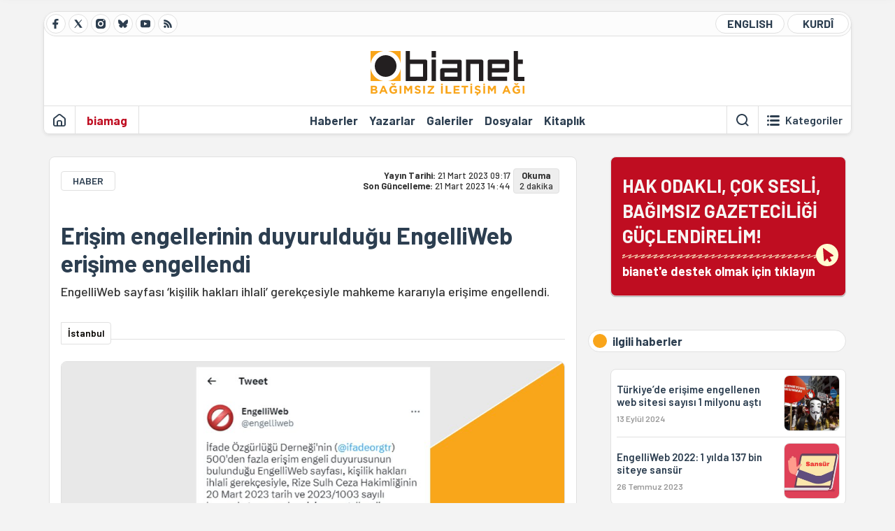

--- FILE ---
content_type: image/svg+xml
request_url: https://static.bianet.org/logos/bianet-logo.svg
body_size: 1495
content:
<?xml version="1.0" encoding="utf-8"?>
<!-- Generator: Adobe Illustrator 26.4.1, SVG Export Plug-In . SVG Version: 6.00 Build 0)  -->
<svg version="1.1" id="Layer_1" xmlns="http://www.w3.org/2000/svg" xmlns:xlink="http://www.w3.org/1999/xlink" x="0px" y="0px"
	 viewBox="0 0 184 54" style="enable-background:new 0 0 184 54;" xml:space="preserve">
<style type="text/css">
	.st0{fill:#231F20;}
	.st1{fill:#F9A51A;}
</style>
<g id="Page-1">
	<g id="bianet-logo">
		<path id="Shape" class="st0" d="M62.6,30.9H47.2V15.5h15.5V30.9z M67.8,33.6v-21c0,0,0-2.4-2.4-2.4h-1.6h-1.2H47.1V0H42v10.3v5.1
			v15.4V36h5.1h15.5h2.3h0.5C65.4,36,67.8,36,67.8,33.6 M72.9,7.7h5.2V0.1H73L72.9,7.7L72.9,7.7L72.9,7.7z M72.9,36h5.2V10.3H73
			L72.9,36L72.9,36z M103.9,30.9H88.4v-5.1h15.5V30.9z M103.9,36h5.1v-5.1v-5.1v-5.1v-7.9c0,0,0-2.4-2.4-2.4h-0.2h-2.6h-18v5.1h18
			v5.1H85.5c0,0-1.9,0-2.2,1.8h0v0.4v3v5.1v1.3v1.5c0,0,0,2.4,2.4,2.4L103.9,36L103.9,36z M129.8,36h5.1V12.7c0,0,0-2.4-2.4-2.4
			h-0.2h-2.6h-10.4h-5.1v5.1V36h5.1V15.5h10.4V36z M160.8,20.6h-15.5v-5.1h15.5V20.6z M165.9,23.9L165.9,23.9l0-0.4v-3v-5.1v-1.3
			v-1.5c0,0,0-2.4-2.4-2.4h-18.3h-2.8c0,0-2.4,0-2.4,2.4v7.9v5.1v7.9c0,0,0,2.4,2.4,2.4h0.2h2.6h18v-5.1h-18v-5.1h18.5
			C163.7,25.8,165.7,25.7,165.9,23.9 M176.3,30.9V15.5h5.8v-5.2h-5.8V0.1h-5.1v30.8v1.8v1c0,0,0,2.4,2.4,2.4H184v-5.1H176.3z"/>
		<path id="Shape_00000139990636103744549110000011359546652234296236_" class="st1" d="M21,36h15V21C34.7,28.7,28.7,34.7,21,36
			 M0,21v15h15C7.3,34.7,1.3,28.7,0,21 M15,0H0v15C1.3,7.3,7.3,1.3,15,0 M36,15V0H21C28.7,1.3,34.7,7.3,36,15"/>
		<path id="Path" class="st0" d="M18,31c7.2,0,13-5.8,13-13S25.2,5,18,5S5,10.8,5,18S10.8,31,18,31"/>
		<path id="Shape_00000177470963918252839620000016993615932008566696_" class="st1" d="M184,41.7h-2.1v9.5h2.1V41.7z M175.6,38.5
			c-0.2,0.5-0.6,0.8-1.2,0.8c-0.6,0-1-0.3-1.2-0.8h-1.4c0.1,0.7,0.3,1.2,0.8,1.6c0.5,0.4,1,0.6,1.8,0.6c0.7,0,1.3-0.2,1.8-0.6
			c0.5-0.4,0.7-0.9,0.8-1.6H175.6z M178.8,45.7h-4.1v1.8h2.1v1.4c-0.5,0.4-1.2,0.6-2,0.6c-0.8,0-1.5-0.3-2.1-0.9
			c-0.5-0.6-0.8-1.3-0.8-2.2v0c0-0.8,0.3-1.5,0.8-2.1c0.5-0.6,1.2-0.9,2-0.9c0.9,0,1.7,0.3,2.5,1l1.3-1.6c-1-0.9-2.3-1.3-3.8-1.3
			c-1.4,0-2.6,0.5-3.6,1.4c-1,1-1.4,2.1-1.4,3.5v0c0,1.4,0.5,2.6,1.4,3.5c0.9,0.9,2.1,1.4,3.6,1.4c1.5,0,2.9-0.5,4.1-1.5L178.8,45.7
			L178.8,45.7z M161.2,47.2l1.3-3.1l1.3,3.1H161.2z M163.5,41.6h-1.9l-4.1,9.6h2.1l0.9-2.1h4l0.9,2.1h2.2L163.5,41.6z M149.8,41.7
			h-2.3l-2.5,4l-2.5-4h-2.3v9.5h2.1V45l2.7,4h0.1l2.7-4.1v6.2h2.1V41.7L149.8,41.7z M136.8,39.1h-2v1.8h2V39.1z M136.9,41.7h-2.1
			v9.5h2.1V41.7z M131,50.4c0.5-0.5,0.8-1.2,0.8-2v0c0-0.8-0.3-1.4-0.8-1.9c-0.4-0.4-1.2-0.7-2.2-1c-0.8-0.2-1.4-0.4-1.7-0.6
			s-0.4-0.4-0.4-0.7v0c0-0.2,0.1-0.4,0.3-0.6s0.5-0.2,0.9-0.2c0.8,0,1.6,0.3,2.5,0.9l1.1-1.6c-1-0.8-2.2-1.2-3.5-1.2
			c-1,0-1.8,0.3-2.4,0.8c-0.6,0.5-0.9,1.2-0.9,2.1v0c0,0.9,0.3,1.5,0.9,2c0.4,0.3,1.2,0.7,2.3,0.9c0.8,0.2,1.3,0.4,1.5,0.5
			c0.3,0.2,0.4,0.4,0.4,0.7v0c0,0.6-0.5,0.9-1.4,0.9c-1,0-1.9-0.4-2.8-1.2l-1.3,1.5c0.9,0.8,1.9,1.3,3.1,1.5l-1.1,1.6l1.7,0.7
			l0.9-2.3C129.8,51.2,130.5,50.9,131,50.4 M121.4,39.1h-2v1.8h2V39.1z M121.5,41.7h-2.1v9.5h2.1V41.7z M116.7,41.7h-7.9v1.9h2.9
			v7.6h2.1v-7.6h2.9V41.7L116.7,41.7z M106.6,49.4h-5.2v-2h4.5v-1.9h-4.5v-1.9h5.1v-1.9h-7.2v9.5h7.3V49.4L106.6,49.4z M96.7,49.3
			h-4.8v-7.6h-2.1v9.5h6.9L96.7,49.3L96.7,49.3L96.7,49.3z M86.3,39.1h-2v1.8h2V39.1z M86.4,41.7h-2.1v9.5h2.1V41.7z M76.1,49.4
			h-5.2l5.2-6.1v-1.6h-7.8v1.8h5.1l-5.2,6.1v1.6h8V49.4z M65,41.7h-2.1v9.5H65V41.7z M60,48.4c0-0.8-0.3-1.4-0.8-1.9
			c-0.4-0.4-1.2-0.7-2.2-1c-0.8-0.2-1.4-0.4-1.7-0.6c-0.3-0.2-0.4-0.4-0.4-0.7v0c0-0.2,0.1-0.4,0.3-0.6c0.2-0.2,0.5-0.2,0.9-0.2
			c0.8,0,1.6,0.3,2.5,0.9l1.1-1.6c-1-0.8-2.2-1.2-3.5-1.2c-1,0-1.8,0.3-2.4,0.8c-0.6,0.5-0.9,1.2-0.9,2.1v0c0,0.9,0.3,1.5,0.9,2
			c0.4,0.3,1.2,0.7,2.3,0.9c0.8,0.2,1.3,0.4,1.5,0.5c0.3,0.2,0.4,0.4,0.4,0.7v0c0,0.6-0.5,0.9-1.4,0.9c-1,0-1.9-0.4-2.8-1.2
			l-1.3,1.5c1.1,1,2.5,1.5,4,1.5c1,0,1.9-0.3,2.6-0.8C59.7,50,60,49.3,60,48.4L60,48.4L60,48.4z M49.7,41.7h-2.3l-2.5,4l-2.5-4h-2.3
			v9.5h2.1V45l2.7,4H45l2.7-4.1v6.2h2.1V41.7L49.7,41.7z M36.8,41.7h-2.1v9.5h2.1V41.7z M28.4,38.5c-0.2,0.5-0.6,0.8-1.2,0.8
			s-1-0.3-1.2-0.8h-1.4c0.1,0.7,0.3,1.2,0.8,1.6c0.5,0.4,1,0.6,1.8,0.6s1.3-0.2,1.8-0.6c0.5-0.4,0.7-0.9,0.8-1.6H28.4z M31.5,45.7
			h-4.1v1.8h2.1v1.4c-0.5,0.4-1.2,0.6-2,0.6c-0.8,0-1.5-0.3-2.1-0.9c-0.5-0.6-0.8-1.3-0.8-2.2v0c0-0.8,0.3-1.5,0.8-2.1
			c0.5-0.6,1.2-0.9,2-0.9c0.9,0,1.7,0.3,2.5,1l1.3-1.6c-1-0.9-2.3-1.3-3.8-1.3c-1.4,0-2.6,0.5-3.6,1.4c-1,1-1.4,2.1-1.4,3.5v0
			c0,1.4,0.5,2.6,1.4,3.5c0.9,0.9,2.1,1.4,3.6,1.4c1.5,0,2.9-0.5,4.1-1.5L31.5,45.7L31.5,45.7L31.5,45.7z M14,47.2l1.3-3.1l1.3,3.1
			H14z M16.3,41.6h-1.9l-4.1,9.6h2.1l0.9-2.1h4.1l0.9,2.1h2.2L16.3,41.6z M4.7,49.4H2.2v-2.1h2.4c1,0,1.6,0.3,1.6,1v0
			C6.2,49,5.7,49.4,4.7,49.4 M4.2,45.5H2.2v-2h2.1c0.9,0,1.4,0.3,1.4,1v0C5.7,45.2,5.2,45.5,4.2,45.5 M8.3,48.6
			c0-1.1-0.6-1.9-1.8-2.3c0.8-0.5,1.3-1.2,1.3-2.1v0c0-0.8-0.3-1.4-0.8-1.8c-0.6-0.4-1.3-0.7-2.3-0.7H0.2v9.5h4.5
			c1.1,0,2-0.2,2.6-0.7C8,50.2,8.3,49.5,8.3,48.6C8.3,48.6,8.3,48.6,8.3,48.6z"/>
	</g>
</g>
</svg>


--- FILE ---
content_type: image/svg+xml
request_url: https://static.bianet.org/icons/icon-large-copylink.svg
body_size: 617
content:
<?xml version="1.0" encoding="UTF-8"?>
<svg width="40px" height="40px" viewBox="0 0 40 40" version="1.1" xmlns="http://www.w3.org/2000/svg" xmlns:xlink="http://www.w3.org/1999/xlink">
    <title>link</title>
    <g id="link" stroke="none" stroke-width="1" fill="none" fill-rule="evenodd">
        <path d="M20.0433655,23.1278584 L16.5278372,26.6433867 C15.6431688,27.4971929 14.2412817,27.4971929 13.3566133,26.6433867 C12.9349975,26.2234331 12.697996,25.6528553 12.697996,25.0577747 C12.697996,24.4626942 12.9349975,23.8921163 13.3566133,23.4721628 L16.8721416,19.9566345 C17.2274293,19.6013467 17.2274293,19.0253114 16.8721416,18.6700236 C16.5168538,18.3147359 15.9408185,18.3147359 15.5855307,18.6700236 L12.0700024,22.1946125 C10.5985158,23.7962794 10.6509527,26.2731378 12.1889075,27.8110925 C13.7268622,29.3490473 16.2037206,29.4014842 17.8053875,27.9299976 L21.3299764,24.4144693 C21.6852641,24.0591815 21.6852641,23.4831462 21.3299764,23.1278584 C20.9746886,22.7725707 20.3986533,22.7725707 20.0433655,23.1278584 L20.0433655,23.1278584 Z M27.8173945,12.1826055 C26.2307287,10.6057982 23.6686753,10.6057982 22.0820095,12.1826055 L18.5574206,15.6981338 C18.3275897,15.9279647 18.2378305,16.2629505 18.3219544,16.5769054 C18.4060784,16.8908602 18.651305,17.1360868 18.9652599,17.2202108 C19.2792147,17.3043347 19.6142005,17.2145755 19.8440314,16.9847446 L23.3595597,13.4692164 C24.2442281,12.6154102 25.6461152,12.6154102 26.5307836,13.4692164 C26.9523994,13.88917 27.1894009,14.4597478 27.1894009,15.0548284 C27.1894009,15.6499089 26.9523994,16.2204868 26.5307836,16.6404403 L23.0152554,20.1559686 C22.843726,20.3260971 22.7472432,20.5576833 22.7472432,20.799274 C22.7472432,21.0408647 22.843726,21.2724509 23.0152554,21.4425794 C23.1853839,21.6141088 23.4169701,21.7105916 23.6585608,21.7105916 C23.9001515,21.7105916 24.1317377,21.6141088 24.3018662,21.4425794 L27.8173945,17.9179905 C29.3942018,16.3313247 29.3942018,13.7692713 27.8173945,12.1826055 Z M17.0714756,22.9285244 C17.242467,23.0981273 17.4739465,23.1926753 17.7147811,23.1912981 C17.9556156,23.1926753 18.1870952,23.0981273 18.3580865,22.9285244 L22.8159213,18.4706896 C23.1712091,18.1154018 23.1712091,17.5393665 22.8159213,17.1840787 C22.4606335,16.8287909 21.8845982,16.8287909 21.5293104,17.1840787 L17.0714756,21.6419135 C16.8999463,21.8120421 16.8034634,22.0436283 16.8034634,22.2852189 C16.8034634,22.5268096 16.8999463,22.7583958 17.0714756,22.9285244 Z" id="core" fill="#000000" fill-rule="nonzero"></path>
    </g>
</svg>